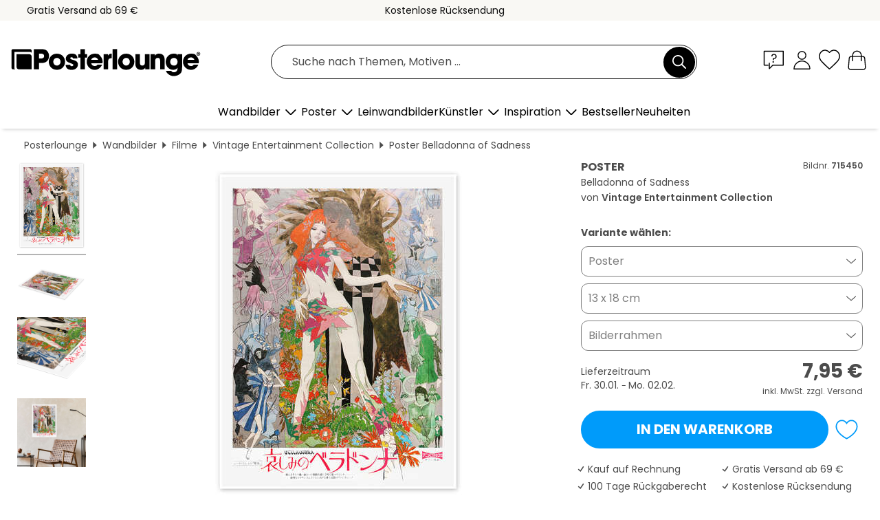

--- FILE ---
content_type: text/html; charset=utf-8
request_url: https://www.posterlounge.de/controller/shop/product/ajax/productarticle.php?i_pid=715450&s_action=images&i_paid=25569&i_paaid=0
body_size: 282
content:
{"id":"productarticle","status":true,"errorCount":0,"errors":[],"results":{"images":[{"url":"https:\/\/media.posterlounge.com\/img\/products\/720000\/715450\/715450_poster_l.jpg","path":"img\/products\/720000\/715450\/715450_poster_l.jpg","title":"Belladonna of Sadness","width":375,"height":500,"sort":1,"thumb":{"url":"https:\/\/media.posterlounge.com\/img\/products\/720000\/715450\/715450_poster.jpg","path":"img\/products\/720000\/715450\/715450_poster.jpg","title":"Belladonna of Sadness","width":203,"height":270,"sort":0},"large":{"url":"https:\/\/media.posterlounge.com\/img\/products\/720000\/715450\/715450_poster_l.jpg","path":"img\/products\/720000\/715450\/715450_poster_l.jpg","title":"Belladonna of Sadness","width":375,"height":500,"sort":0},"zoom":{"url":"https:\/\/media.posterlounge.com\/img\/products\/720000\/715450\/715450_poster.jpg","path":"img\/products\/720000\/715450\/715450_poster.jpg","title":"Belladonna of Sadness","width":1500,"height":2000,"sort":0},"html":"<li class=\"pdv-productZoomThumbnailWrapper\">\n  <a href=\"https:\/\/media.posterlounge.com\/img\/products\/720000\/715450\/715450_poster.jpg\" class=\"pdv-productImage-link\" title=\"Belladonna of Sadness\" target=\"_blank\" data-width=\"1500\" data-height=\"2000\" data-image=\"https:\/\/media.posterlounge.com\/img\/products\/720000\/715450\/715450_poster_l.jpg\" data-zoom-id=\"pdv-productZoomImage\">\n    <img src=\"https:\/\/media.posterlounge.com\/img\/products\/720000\/715450\/715450_poster.jpg\" width=\"203\" height=\"270\" alt=\"Belladonna of Sadness\" title=\"Belladonna of Sadness\" class=\"pdv-productZoomImageThumbnail\" lazyload \/>\n  <\/a>\n<\/li>\n"},{"url":"https:\/\/media.posterlounge.com\/img\/products\/720000\/715450\/715450_poster_pds_l.jpg","path":"img\/products\/720000\/715450\/715450_poster_pds_l.jpg","title":"Belladonna of Sadness","width":500,"height":300,"sort":2,"thumb":{"url":"https:\/\/media.posterlounge.com\/img\/products\/720000\/715450\/715450_poster_pds.jpg","path":"img\/products\/720000\/715450\/715450_poster_pds.jpg","title":"Belladonna of Sadness","width":270,"height":162,"sort":0},"large":{"url":"https:\/\/media.posterlounge.com\/img\/products\/720000\/715450\/715450_poster_pds_l.jpg","path":"img\/products\/720000\/715450\/715450_poster_pds_l.jpg","title":"Belladonna of Sadness","width":500,"height":300,"sort":0},"zoom":{"url":"https:\/\/media.posterlounge.com\/img\/products\/720000\/715450\/715450_poster_pds.jpg","path":"img\/products\/720000\/715450\/715450_poster_pds.jpg","title":"Belladonna of Sadness","width":2000,"height":1200,"sort":0},"html":"<li class=\"pdv-productZoomThumbnailWrapper\">\n  <a href=\"https:\/\/media.posterlounge.com\/img\/products\/720000\/715450\/715450_poster_pds.jpg\" class=\"pdv-productImage-link\" title=\"Belladonna of Sadness\" target=\"_blank\" data-width=\"2000\" data-height=\"1200\" data-image=\"https:\/\/media.posterlounge.com\/img\/products\/720000\/715450\/715450_poster_pds_l.jpg\" data-zoom-id=\"pdv-productZoomImage\">\n    <img src=\"https:\/\/media.posterlounge.com\/img\/products\/720000\/715450\/715450_poster_pds.jpg\" width=\"270\" height=\"162\" alt=\"Belladonna of Sadness\" title=\"Belladonna of Sadness\" class=\"pdv-productZoomImageThumbnail\" lazyload \/>\n  <\/a>\n<\/li>\n"},{"url":"https:\/\/media.posterlounge.com\/img\/products\/720000\/715450\/715450_poster_empCorner_l.jpg","path":"img\/products\/720000\/715450\/715450_poster_empCorner_l.jpg","title":"Belladonna of Sadness","width":500,"height":500,"sort":4,"thumb":{"url":"https:\/\/media.posterlounge.com\/img\/products\/720000\/715450\/715450_poster_empCorner.jpg","path":"img\/products\/720000\/715450\/715450_poster_empCorner.jpg","title":"Belladonna of Sadness","width":270,"height":270,"sort":0},"large":{"url":"https:\/\/media.posterlounge.com\/img\/products\/720000\/715450\/715450_poster_empCorner_l.jpg","path":"img\/products\/720000\/715450\/715450_poster_empCorner_l.jpg","title":"Belladonna of Sadness","width":500,"height":500,"sort":0},"zoom":{"url":"https:\/\/media.posterlounge.com\/img\/products\/720000\/715450\/715450_poster_empCorner.jpg","path":"img\/products\/720000\/715450\/715450_poster_empCorner.jpg","title":"Belladonna of Sadness","width":1000,"height":1000,"sort":0},"html":"<li class=\"pdv-productZoomThumbnailWrapper\">\n  <a href=\"https:\/\/media.posterlounge.com\/img\/products\/720000\/715450\/715450_poster_empCorner.jpg\" class=\"pdv-productImage-link\" title=\"Belladonna of Sadness\" target=\"_blank\" data-width=\"1000\" data-height=\"1000\" data-image=\"https:\/\/media.posterlounge.com\/img\/products\/720000\/715450\/715450_poster_empCorner_l.jpg\" data-zoom-id=\"pdv-productZoomImage\">\n    <img src=\"https:\/\/media.posterlounge.com\/img\/products\/720000\/715450\/715450_poster_empCorner.jpg\" width=\"270\" height=\"270\" alt=\"Belladonna of Sadness\" title=\"Belladonna of Sadness\" class=\"pdv-productZoomImageThumbnail\" lazyload \/>\n  <\/a>\n<\/li>\n"},{"url":"https:\/\/media.posterlounge.com\/img\/products\/720000\/715450\/715450_poster_room_movies_l.jpg","path":"img\/products\/720000\/715450\/715450_poster_room_movies_l.jpg","title":"Belladonna of Sadness","width":500,"height":500,"sort":5,"thumb":{"url":"https:\/\/media.posterlounge.com\/img\/products\/720000\/715450\/715450_poster_room_movies.jpg","path":"img\/products\/720000\/715450\/715450_poster_room_movies.jpg","title":"Belladonna of Sadness","width":270,"height":270,"sort":0},"large":{"url":"https:\/\/media.posterlounge.com\/img\/products\/720000\/715450\/715450_poster_room_movies_l.jpg","path":"img\/products\/720000\/715450\/715450_poster_room_movies_l.jpg","title":"Belladonna of Sadness","width":500,"height":500,"sort":0},"zoom":{"url":"https:\/\/media.posterlounge.com\/img\/products\/720000\/715450\/715450_poster_room_movies.jpg","path":"img\/products\/720000\/715450\/715450_poster_room_movies.jpg","title":"Belladonna of Sadness","width":2000,"height":2000,"sort":0},"html":"<li class=\"pdv-productZoomThumbnailWrapper\">\n  <a href=\"https:\/\/media.posterlounge.com\/img\/products\/720000\/715450\/715450_poster_room_movies.jpg\" class=\"pdv-productImage-link\" title=\"Belladonna of Sadness\" target=\"_blank\" data-width=\"2000\" data-height=\"2000\" data-image=\"https:\/\/media.posterlounge.com\/img\/products\/720000\/715450\/715450_poster_room_movies_l.jpg\" data-zoom-id=\"pdv-productZoomImage\">\n    <img src=\"https:\/\/media.posterlounge.com\/img\/products\/720000\/715450\/715450_poster_room_movies.jpg\" width=\"270\" height=\"270\" alt=\"Belladonna of Sadness\" title=\"Belladonna of Sadness\" class=\"pdv-productZoomImageThumbnail\" lazyload \/>\n  <\/a>\n<\/li>\n"}]}}